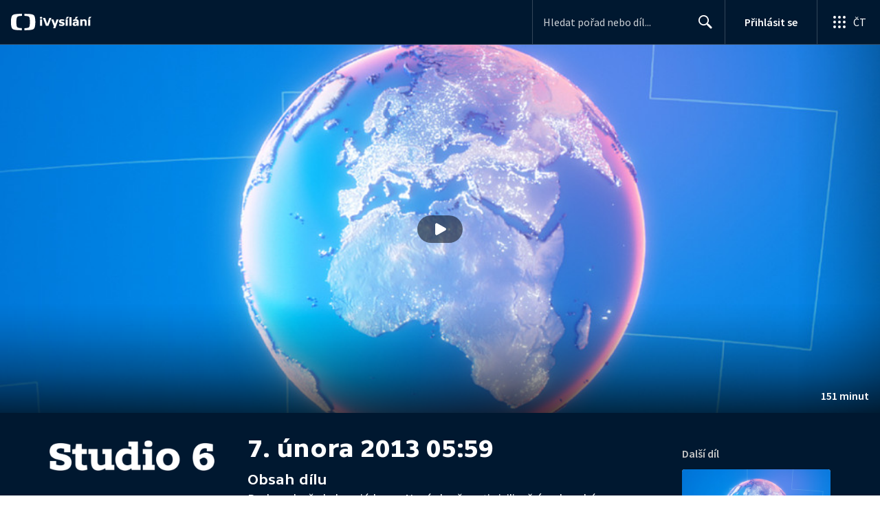

--- FILE ---
content_type: text/plain; charset=utf-8
request_url: https://events.getsitectrl.com/api/v1/events
body_size: 559
content:
{"id":"66f4e98bc2b4cb8f","user_id":"66f4e98bc2fd024b","time":1768782442250,"token":"1768782442.a84b2093e270a52fb32a99722b1856aa.f9a2eb031d8591faf7fd66477dd75860","geo":{"ip":"18.191.242.171","geopath":"147015:147763:220321:","geoname_id":4509177,"longitude":-83.0061,"latitude":39.9625,"postal_code":"43215","city":"Columbus","region":"Ohio","state_code":"OH","country":"United States","country_code":"US","timezone":"America/New_York"},"ua":{"platform":"Desktop","os":"Mac OS","os_family":"Mac OS X","os_version":"10.15.7","browser":"Other","browser_family":"ClaudeBot","browser_version":"1.0","device":"Spider","device_brand":"Spider","device_model":"Desktop"},"utm":{}}